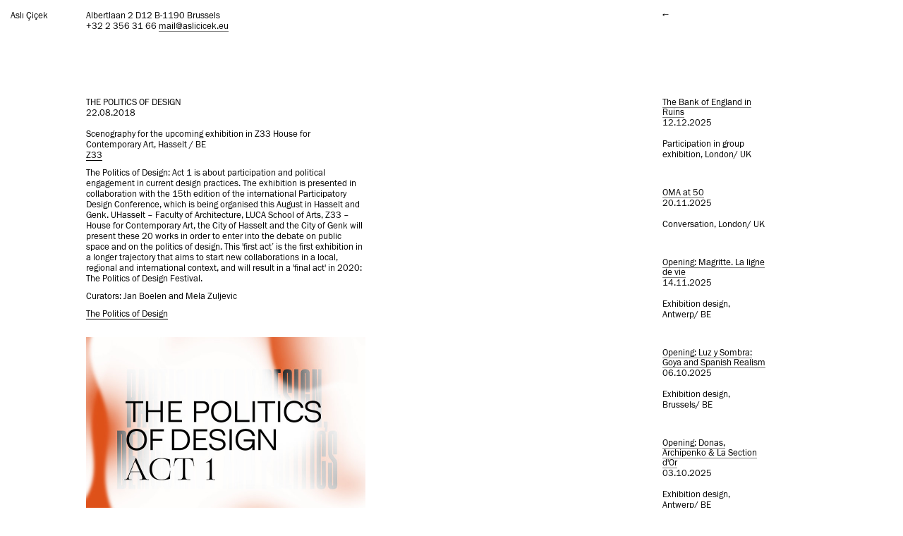

--- FILE ---
content_type: text/html; charset=UTF-8
request_url: http://aslicicek.eu/news/exhibition-design-the-politics-of-design
body_size: 7806
content:
<!DOCTYPE html>
<html lang="en">
<head>

  <meta charset="utf-8" />
  <meta name="viewport" content="width=device-width,initial-scale=1.0">

  <title>Aslı Çiçek | The Politics of Design</title>
  <meta name="description" content="This is the personal website of Aslı Çiçek.">
  <meta name="keywords" content="Architecture,scenography,interior,Bozar,Brussels,texts">
  <link rel="stylesheet" href="https://maxcdn.bootstrapcdn.com/bootstrap/3.3.7/css/bootstrap.min.css">  <link rel="stylesheet" href="http://aslicicek.eu/assets/css/main.css">  <script src="http://ajax.googleapis.com/ajax/libs/jquery/1.10.2/jquery.min.js"></script>
	<script type="text/javascript">
	$(window).load(function(){
	     $(".img").each(function(){
	        var $this = $(this);
	        if ($this.width() < $this.height()) {
	            $this.addClass("vertical");
	        }
	     });
	});
  	</script>
  
		  <style type="text/css">
	    	       body { 
	         background-color: 	      }
	    	    	      body { 
	         color: 	      }
	        a, a:hover, a:active, a:visited, a:link { 
	         color: 	      }
	           
	  </style>
		
	
</head>
<body class="bgcolor">

<div class="container-fluid">

<div id="header" class="row">
	<div class="col-sm-1 col-xs-6">
		<div id="home">
	  		<a href="http://aslicicek.eu">
			Aslı Çiçek
  			</a>
  		</div>
  	</div>
	<div class="col-sm-6 col-xs-6">
		<div id="adress">
			Albertlaan 2 <br class="hide-large" />D12 B-1190 Brussels<br/>
			+32 2 356 31 66  <br class="hide-large" /><a href="mailto:mail@aslicicek.eu" class="underline">mail@aslicicek.eu</a>
  		</div>
  	</div>  
	<div class="col-sm-5 col-xs-12">
		<div class="row hidden-sm hidden-md hidden-lg" id="links">
			<div class="col-sm-4">
				<a href="http://aslicicek.eu/writings">TEXTS</a>	
		  	</div>    
		 	<div class="col-sm-4">
				<a href="http://aslicicek.eu/news">NEWS</a>
		  	</div> 
			<div class="col-sm-4">
				<a href="http://aslicicek.eu/about">ABOUT</a>
		  	</div>  		
		</div> 

		 <div class="row arrow">
		 <div class="col-sm-4">
		  	</div> 
		  	<div class="col-sm-4">
				<a href="http://aslicicek.eu/">&#8592;</a>
		  	</div> 
		 </div> 		
  	</div>  
	
</div>   

<div id="main" class="row">
	<div class="col-sm-1">
  	</div>
  	
	<div class="col-sm-4">
		<h2>The Politics of Design<br/></h2>
			22.08.2018 
			<br/><br/>
			<p>Scenography for the upcoming exhibition in Z33 House for Contemporary Art, Hasselt / BE<br />
<a href="https://www.z33.be/blog/2018/6/27/the-politics-of-design-act-1">Z33</a></p>			<p>The Politics of Design: Act 1 is about participation and political engagement in current design practices. The exhibition is presented in collaboration with the 15th edition of the international Participatory Design Conference, which is being organised this August in Hasselt and Genk. UHasselt – Faculty of Architecture, LUCA School of Arts, Z33 – House for Contemporary Art, the City of Hasselt and the City of Genk will present these 20 works in order to enter into the debate on public space and on the politics of design. This 'first act’ is the first exhibition in a longer trajectory that aims to start new collaborations in a local, regional and international context, and will result in a 'final act' in 2020: The Politics of Design Festival.</p>
<p>Curators: Jan Boelen and Mela Zuljevic</p>
<p><a href="https://www.z33.be/blog/2018/6/27/the-politics-of-design-act-1">The Politics of Design</a></p>						  <figure>
			    <a href="http://aslicicek.eu/content/3-news/88-exhibition-design-the-politics-of-design/cicek_pod_z33.jpg">
			      <br/><img src="http://aslicicek.eu/content/3-news/88-exhibition-design-the-politics-of-design/cicek_pod_z33.jpg" alt="">
			    </a>
			  </figure>
			  			<br/><br/>
  	</div>  
  	
  	<div class="col-sm-3">
  	</div>
  	<div class="col-sm-4 hidden-xs">
		<div class="row">
			<div class="col-sm-2">
			</div>
			<div class="col-sm-5">
								<div class="news-item">
					<h1><a href="http://aslicicek.eu/news/the-bank-of-england-in-ruins">The Bank of England in Ruins</a></h1>
					12.12.2025 
					<br/><br/>
					<p>Participation in group exhibition, London/ UK</p> 
					<br/><br/>
	   			</div>
								<div class="news-item">
					<h1><a href="http://aslicicek.eu/news/oma-at-50">OMA at 50</a></h1>
					20.11.2025 
					<br/><br/>
					<p>Conversation, London/ UK</p> 
					<br/><br/>
	   			</div>
								<div class="news-item">
					<h1><a href="http://aslicicek.eu/news/opening-magritte-la-ligne-de-vie">Opening: Magritte. La ligne de vie</a></h1>
					14.11.2025 
					<br/><br/>
					<p>Exhibition design, Antwerp/ BE</p> 
					<br/><br/>
	   			</div>
								<div class="news-item">
					<h1><a href="http://aslicicek.eu/news/opening-luz-y-sombra-goya-and-spanish-realism">Opening: Luz y Sombra: Goya and Spanish Realism</a></h1>
					06.10.2025 
					<br/><br/>
					<p>Exhibition design, Brussels/ BE</p> 
					<br/><br/>
	   			</div>
								<div class="news-item">
					<h1><a href="http://aslicicek.eu/news/opening-donas-archipenko-la-section-d-or">Opening: Donas, Archipenko &amp; La Section d'Or</a></h1>
					03.10.2025 
					<br/><br/>
					<p>Exhibition design, Antwerp/ BE</p> 
					<br/><br/>
	   			</div>
								<div class="news-item">
					<h1><a href="http://aslicicek.eu/news/tamed-nature-opening">Opening: Tamed Nature exhibition</a></h1>
					16.09.2025 
					<br/><br/>
					<p>Exhibition design, Antwerp/ BE</p> 
					<br/><br/>
	   			</div>
								<div class="news-item">
					<h1><a href="http://aslicicek.eu/news/boxes-exhibition">Boxes exhibition</a></h1>
					03.04.2025 
					<br/><br/>
					<p>Participation in group exhibition, Milan/ IT</p> 
					<br/><br/>
	   			</div>
								<div class="news-item">
					<h1><a href="http://aslicicek.eu/news/premiere-torment-of-hearts">World premi&eacute;re Torments of Heart</a></h1>
					23.01.2025 
					<br/><br/>
					<p>Set design/ BE</p> 
					<br/><br/>
	   			</div>
								<div class="news-item">
					<h1><a href="http://aslicicek.eu/news/opening-eternal-spring-exhibition">Opening: Eternal Spring exhibition</a></h1>
					12.12.2024 
					<br/><br/>
					<p>Exhibition design, Mechelen/ BE</p> 
					<br/><br/>
	   			</div>
								<div class="news-item">
					<h1><a href="http://aslicicek.eu/news/lecture-in-kul">Standpunten</a></h1>
					20.11.2024 
					<br/><br/>
					<p>Lecture on practice, in KU Leuven, campus Sint Lucas, Ghent/ BE</p> 
					<br/><br/>
	   			</div>
								<div class="news-item">
					<h1><a href="http://aslicicek.eu/news/conversation-museum-pfalzgalerie">Conversation at Museum Pfalzgalerie</a></h1>
					14.11.2024 
					<br/><br/>
					<p>On the challenges of permanent collection display in museums.</p> 
					<br/><br/>
	   			</div>
								<div class="news-item">
					<h1><a href="http://aslicicek.eu/news/opening-soft-power">Opening: Soft Power: The Brussels Way of Making the City</a></h1>
					18.10.2024 
					<br/><br/>
					<p>Exhibition design, Basel/ CH</p> 
					<br/><br/>
	   			</div>
								<div class="news-item">
					<h1><a href="http://aslicicek.eu/news/biennale-svizzera-del-territorio">Biennale svizzera del territorio</a></h1>
					05.10.2024 
					<br/><br/>
					<p>Round table discussion</p> 
					<br/><br/>
	   			</div>
								<div class="news-item">
					<h1><a href="http://aslicicek.eu/news/smak-competition-1st-prize">New S.M.A.K. Museum competition 1st prize</a></h1>
					14.06.2024 
					<br/><br/>
					<p>with noAarchitecten &amp; David Kohn architects</p> 
					<br/><br/>
	   			</div>
								<div class="news-item">
					<h1><a href="http://aslicicek.eu/news/opening-boeks">Opening BOEKS</a></h1>
					02.05.2024 
					<br/><br/>
					<p>Scenography, Ghent/ BE</p> 
					<br/><br/>
	   			</div>
								<div class="news-item">
					<h1><a href="http://aslicicek.eu/news/s-am-bma-scenography-competition-1st-prize">S AM - BMA Scenography Competition 1st Prize</a></h1>
					25.04.2024 
					<br/><br/>
					<p>Scenography</p> 
					<br/><br/>
	   			</div>
								<div class="news-item">
					<h1><a href="http://aslicicek.eu/news/opening-netwerk-aalst">Opening Netwerk Aalst</a></h1>
					22.03.2024 
					<br/><br/>
					<p>Inauguration of furniture</p> 
					<br/><br/>
	   			</div>
								<div class="news-item">
					<h1><a href="http://aslicicek.eu/news/day-of-words-ethz">Day of Words ETHZ / CH</a></h1>
					05.03.2024 
					<br/><br/>
					<p>Lecture and workshop</p> 
					<br/><br/>
	   			</div>
								<div class="news-item">
					<h1><a href="http://aslicicek.eu/news/as-found-exhibition-in-uk">As Found exhibition- traveling</a></h1>
					08.02.2024 
					<br/><br/>
					<p>Participation in group exhibition, London/ UK</p> 
					<br/><br/>
	   			</div>
								<div class="news-item">
					<h1><a href="http://aslicicek.eu/news/look-who-s-talking">Look Who&rsquo;s Talking:</a></h1>
					26.11.2023 
					<br/><br/>
					<p>With Pauline Hatzigeorgiou in the exhibition by Thea Djordjadze <a href="https://www.wiels.org/en/" target="_blank">Wiels,</a> / BE</p> 
					<br/><br/>
	   			</div>
								<div class="news-item">
					<h1><a href="http://aslicicek.eu/news/mountains-between-us">Premi&eacute;re of 324 mountains between us</a></h1>
					18.11.2023 
					<br/><br/>
					<p>Set design / BE</p> 
					<br/><br/>
	   			</div>
								<div class="news-item">
					<h1><a href="http://aslicicek.eu/news/opening-encounters-art-history-museu">Opening Georgia: A Story of Encounters</a></h1>
					27.10.2023 
					<br/><br/>
					<p>Scenography, Brussels / BE</p> 
					<br/><br/>
	   			</div>
								<div class="news-item">
					<h1><a href="http://aslicicek.eu/news/conversation-paf-community">Conversation at Platform for Architecture and Feminism</a></h1>
					26.10.2023 
					<br/><br/>
					<p>With Juliane Greb and Evelien Pieters</p> 
					<br/><br/>
	   			</div>
								<div class="news-item">
					<h1><a href="http://aslicicek.eu/news/opening-of-dieric-bouts-exhibition">Opening: Dieric Bouts exhibition</a></h1>
					19.10.2023 
					<br/><br/>
					<p>Scenography, Leuven / BE</p> 
					<br/><br/>
	   			</div>
								<div class="news-item">
					<h1><a href="http://aslicicek.eu/news/opening-the-avantgarde-in-georgia-exhibition">Opening: The Avantgarde in Georgia exhibition</a></h1>
					04.10.2023 
					<br/><br/>
					<p>Scenography, Brussels / BE</p> 
					<br/><br/>
	   			</div>
								<div class="news-item">
					<h1><a href="http://aslicicek.eu/news/bruzz-reportage">Bruzz reportage</a></h1>
					24.09.2023 
					<br/><br/>
					<p>A portrait of Aslı Çiçek made by Jin Dubois for <a href="https://www.bruzz.be/videoreeks/zaterdag-23-en-zondag-24-september-2023/video-architecte-alsi-cicek-door-turkij-op-te" target="_blank">BRUZZ</a>.</p> 
					<br/><br/>
	   			</div>
								<div class="news-item">
					<h1><a href="http://aslicicek.eu/news/hollein-calling-exhibition">Hollein Calling - exhibition</a></h1>
					20.09.2023 
					<br/><br/>
					<p>Participation in group exhibition, Vienna/ AT</p> 
					<br/><br/>
	   			</div>
								<div class="news-item">
					<h1><a href="http://aslicicek.eu/news/as-found">As Found - exhibition</a></h1>
					05.09.2023 
					<br/><br/>
					<p>Participation in group exhibition, Antwerp/ BE</p> 
					<br/><br/>
	   			</div>
								<div class="news-item">
					<h1><a href="http://aslicicek.eu/news/scaffold-86">Scaffold #86</a></h1>
					19.07.2023 
					<br/><br/>
					<p>Podcast hosted by Matthew Blunderfield icw Architecture Foundation, London / UK</p> 
					<br/><br/>
	   			</div>
								<div class="news-item">
					<h1><a href="http://aslicicek.eu/news/across-on-tour-opening">Opening Across on Tour</a></h1>
					15.06.2023 
					<br/><br/>
					<p>Scenography, Brussels / BE</p> 
					<br/><br/>
	   			</div>
								<div class="news-item">
					<h1><a href="http://aslicicek.eu/news/poetry-in-architectu">When Architecture is Poetry</a></h1>
					12.06.2023 
					<br/><br/>
					<p>International symposium, Rome / IT</p> 
					<br/><br/>
	   			</div>
								<div class="news-item">
					<h1><a href="http://aslicicek.eu/news/grand-opening-of-maison-hannon">Maison Hannon grand opening</a></h1>
					30.05.2023 
					<br/><br/>
					<p>Permanent scenography for art- nouveau museum in Brussels / BE</p> 
					<br/><br/>
	   			</div>
								<div class="news-item">
					<h1><a href="http://aslicicek.eu/news/inauguration-of-rehang-in-tate-britain">Inauguration of Rehang in Tate Britain</a></h1>
					23.05.2023 
					<br/><br/>
					<p>Permanent display cases for Interventions exhibitions, inaugurated during British Art Dinner in the frame of the Rehang of <a href="https://www.tate.org.uk/press/press-releases/tate-britain-to-unveil-complete-rehang-in-may-2023" target="_blank">Tate Britain</a> collection, London / UK</p> 
					<br/><br/>
	   			</div>
								<div class="news-item">
					<h1><a href="http://aslicicek.eu/news/premiere-cop">Pr&egrave;miere of Change of Plans</a></h1>
					06.04.2023 
					<br/><br/>
					<p>Set Design / BE</p> 
					<br/><br/>
	   			</div>
								<div class="news-item">
					<h1><a href="http://aslicicek.eu/news/lecture-at-free-university">Lecture at Free University</a></h1>
					13.02.2023 
					<br/><br/>
					<p>Presentation of work in Free University, Tbilisi / GE</p> 
					<br/><br/>
	   			</div>
								<div class="news-item">
					<h1><a href="http://aslicicek.eu/news/opening-of-alexandria-past-futures-mucem">Opening of Alexandria: Past Futures MUCEM</a></h1>
					08.02.2023 
					<br/><br/>
					<p>Exhibition architecture in MUCEM, Marseille / FR</p> 
					<br/><br/>
	   			</div>
								<div class="news-item">
					<h1><a href="http://aslicicek.eu/news/odapark">Opening of I Want to Break Free</a></h1>
					13.11.2022 
					<br/><br/>
					<p>Exhibition design in Odapark, Venray / NL</p> 
					<br/><br/>
	   			</div>
								<div class="news-item">
					<h1><a href="http://aslicicek.eu/news/encontraros-heteroclitos">Encontros Heter&oacute;clitos</a></h1>
					11.11.2022 
					<br/><br/>
					<p>Conference at the Architecture Faculty of Porto University / PT</p> 
					<br/><br/>
	   			</div>
								<div class="news-item">
					<h1><a href="http://aslicicek.eu/news/alexandria-past-futures">Opening of Alexandria: Past Futures</a></h1>
					29.09.2022 
					<br/><br/>
					<p>Exhibition architecture in BOZAR, Brussels / BE</p> 
					<br/><br/>
	   			</div>
								<div class="news-item">
					<h1><a href="http://aslicicek.eu/news/museum-m">Scenography for Dieric Bouts exhibition, competition winner</a></h1>
					19.09.2022 
					<br/><br/>
					<p>Invited competition for the scenography of the trans-historical exhibition in Museum M, Leuven / BE</p> 
					<br/><br/>
	   			</div>
								<div class="news-item">
					<h1><a href="http://aslicicek.eu/news/recaptioning-congo">Opening of Recaptioning Congo</a></h1>
					15.09.2022 
					<br/><br/>
					<p>Exhibition design in Foto Museum Antwerp / BE</p> 
					<br/><br/>
	   			</div>
								<div class="news-item">
					<h1><a href="http://aslicicek.eu/news/o-111-presentation">OASE #111 Presentation</a></h1>
					03.06.2022 
					<br/><br/>
					<p>Staging the Museum / Museum scènes</p> 
					<br/><br/>
	   			</div>
								<div class="news-item">
					<h1><a href="http://aslicicek.eu/news/premiere-le">Pr&egrave;miere of Letters 2 Dance</a></h1>
					03.03.2022 
					<br/><br/>
					<p>Set design / BE</p> 
					<br/><br/>
	   			</div>
								<div class="news-item">
					<h1><a href="http://aslicicek.eu/news/minds-lecture">MInDS lecture</a></h1>
					09.02.2022 
					<br/><br/>
					<p>Hybrid lecture in the frame of MInDS at Politecnico / IT</p> 
					<br/><br/>
	   			</div>
								<div class="news-item">
					<h1><a href="http://aslicicek.eu/news/minds-politecnico">MInDS 2022 - Contested Content Design Studio</a></h1>
					07.02.2022 
					<br/><br/>
					<p>Visiting professorship, Politecnico Milan / IT</p> 
					<br/><br/>
	   			</div>
								<div class="news-item">
					<h1><a href="http://aslicicek.eu/news/lecture-in-th-koeln">Building Critique</a></h1>
					08.12.2021 
					<br/><br/>
					<p>Online lecture in TH Köln / DE</p> 
					<br/><br/>
	   			</div>
								<div class="news-item">
					<h1><a href="http://aslicicek.eu/news/books">9000 books</a></h1>
					06.11.2021 
					<br/><br/>
					<p>In conversation with Harold Fallon &amp; RAAMWERK at Ghent book fair / BE</p> 
					<br/><br/>
	   			</div>
								<div class="news-item">
					<h1><a href="http://aslicicek.eu/news/hannon-museum-1st-prize">Hannon Museum Scenography Competition, 1st prize</a></h1>
					15.10.2021 
					<br/><br/>
					<p>Invited competition for the scenography of the Hannon Museum in Brussels / BE</p> 
					<br/><br/>
	   			</div>
								<div class="news-item">
					<h1><a href="http://aslicicek.eu/news/objects-of-fascination">Objects of Fascination</a></h1>
					23.09.2021 
					<br/><br/>
					<p>Participation in a group exhibition of 44 tables, MAD Brussels / BE</p> 
					<br/><br/>
	   			</div>
								<div class="news-item">
					<h1><a href="http://aslicicek.eu/news/opening-lecture-of-the-academic-year-hasselt-university">Lecture in Hasselt University</a></h1>
					20.09.2021 
					<br/><br/>
					<p>Opening lecture of the academic year of the Faculty of Arts and Architecture, Hasselt / BE</p> 
					<br/><br/>
	   			</div>
								<div class="news-item">
					<h1><a href="http://aslicicek.eu/news/institution-building">Presentation at CIVA, Brussels</a></h1>
					02.09.2021 
					<br/><br/>
					<p>Institution Building Exhibition, Chapter #01 Format, Brussels / BE</p> 
					<br/><br/>
	   			</div>
								<div class="news-item">
					<h1><a href="http://aslicicek.eu/news/reviving-mosul">Presentation at London Festival of Architecture</a></h1>
					28.06.2020 
					<br/><br/>
					<p>Al- Nouri Complex competition project presented with Wonne Ickx &amp; Andrea Monroy. London / UK</p> 
					<br/><br/>
	   			</div>
								<div class="news-item">
					<h1><a href="http://aslicicek.eu/news/blurred-lines">Blurred Lines</a></h1>
					02.06.2021 
					<br/><br/>
					<p>a conversation with Amaryllis Jacobs/ MANIERA, over interior architecture, art and design. Design Museum Ghent / BE</p> 
					<br/><br/>
	   			</div>
								<div class="news-item">
					<h1><a href="http://aslicicek.eu/news/mosul-competition-venice-biennial">Participation in the 17th International Architecture Exhibition - La Biennale di Venezia</a></h1>
					21.05.2021 
					<br/><br/>
					<p>Al- Nouri Complex - competition project exhibited in 17th Biennial for Architecture, Venice / IT</p> 
					<br/><br/>
	   			</div>
								<div class="news-item">
					<h1><a href="http://aslicicek.eu/news/the-conscious-effort-fort">The Conscious Effort Fort</a></h1>
					22.05.2021 
					<br/><br/>
					<p><a href="http://aslicicek.eu/projects/glass-wood-structures" target="_blank">Glass/Wood structures</a> exhibited during the The Conscious Effort Fort installation by David Bergé. Antwerp / BE</p> 
					<br/><br/>
	   			</div>
								<div class="news-item">
					<h1><a href="http://aslicicek.eu/news/public-art-and-contested-heritage">Conversation on Public Art and Contested Heritage online</a></h1>
					14.05.2021 
					<br/><br/>
					<p>with Samuel Saelemakers, Neal Shashore, Ellis Woodman, Architecture Foundation, London/UK</p> 
					<br/><br/>
	   			</div>
								<div class="news-item">
					<h1><a href="http://aslicicek.eu/news/mosul-competition">Al- Nouri Complex: competition project awarded</a></h1>
					16.04.2021 
					<br/><br/>
					<p>International competition, together with PRODUCTURA and Restaura arquitectos.</p> 
					<br/><br/>
	   			</div>
								<div class="news-item">
					<h1><a href="http://aslicicek.eu/news/economy-class">Economy of Drawing</a></h1>
					21.01.2021 
					<br/><br/>
					<p>Economy Class, online symposium, Architecture Foundation / UK</p> 
					<br/><br/>
	   			</div>
								<div class="news-item">
					<h1><a href="http://aslicicek.eu/news/with-drawing">With- drawing</a></h1>
					17.12.2020 
					<br/><br/>
					<p>Online lecture about drawing in architecture, PhD Lab, Academy of Fine Arts, Prague / CZ</p> 
					<br/><br/>
	   			</div>
								<div class="news-item">
					<h1><a href="http://aslicicek.eu/news/luzern-lecture">Anatomy Lessons/ On Curating</a></h1>
					20.11.2020 
					<br/><br/>
					<p>Keynote lecture and workshop, Hochschule Luzern, Institut für Architektur / CH</p> 
					<br/><br/>
	   			</div>
								<div class="news-item">
					<h1><a href="http://aslicicek.eu/news/proximities">Proximities.</a></h1>
					09.11.2020 
					<br/><br/>
					<p>Lecture on design methodology,  Accademia di Archittetura , Mendrisio / CH</p> 
					<br/><br/>
	   			</div>
								<div class="news-item">
					<h1><a href="http://aslicicek.eu/news/in-conversation-with-s-dawood">A Conversation with Shezad Dawood</a></h1>
					27.10.2020 
					<br/><br/>
					<p>on the work of the artist, in Wiels / BE</p> 
					<br/><br/>
	   			</div>
								<div class="news-item">
					<h1><a href="http://aslicicek.eu/news/a-walk-through-brancusi-exhibition">A walk through Brancusi. Sublimation of Form.</a></h1>
					29.09.2020 
					<br/><br/>
					<p>Video of the exhibition, filmed by Thomas Bernadet</p> 
					<br/><br/>
	   			</div>
								<div class="news-item">
					<h1><a href="http://aslicicek.eu/news/in-conversation-about-brancusi-sketches-and-exhibition-architecture">In Conversation about Brancusi sketches and exhibition architecture</a></h1>
					15.06.2020 
					<br/><br/>
					<p>with Sarah Handelman, on Drawing Matter / UK</p> 
					<br/><br/>
	   			</div>
								<div class="news-item">
					<h1><a href="http://aslicicek.eu/news/wasting-time-with-drawings">Wasting Time with Drawings</a></h1>
					04.06.2020 
					<br/><br/>
					<p>Conversation with Helen Thomas and Bart Decroos<br />
100 Day Studio by Architecture Foundation / UK</p> 
					<br/><br/>
	   			</div>
								<div class="news-item">
					<h1><a href="http://aslicicek.eu/news/video-recording-of-the-stages-lecture">Stages</a></h1>
					23.04.2020 
					<br/><br/>
					<p>Online lecture on exhibition architecture</p> 
					<br/><br/>
	   			</div>
								<div class="news-item">
					<h1><a href="http://aslicicek.eu/news/building-transient-stories">Building Transient Stories</a></h1>
					12.02.2020 
					<br/><br/>
					<p>Lecture in KUL Faculty of Architecture, Ghent / BE</p> 
					<br/><br/>
	   			</div>
								<div class="news-item">
					<h1><a href="http://aslicicek.eu/news/brancusi-opening">Brancusi on display</a></h1>
					02.10.2019 
					<br/><br/>
					<p>Exhibition architecture for <em>Brancusi. Sublimation of Form.</em></p> 
					<br/><br/>
	   			</div>
								<div class="news-item">
					<h1><a href="http://aslicicek.eu/news/lecture-c-mine">Ways of Showing</a></h1>
					26.09.2019 
					<br/><br/>
					<p>Lecture in C-mine, Genk / BE</p> 
					<br/><br/>
	   			</div>
								<div class="news-item">
					<h1><a href="http://aslicicek.eu/news/a-school-of-schools">A School of Schools in Belgium</a></h1>
					27.06.2019 
					<br/><br/>
					<p>Opening, exhibition architecture in  C- Mine Genk / BE</p> 
					<br/><br/>
	   			</div>
								<div class="news-item">
					<h1><a href="http://aslicicek.eu/news/a-school-of-schools-design-as-learning">A School of Schools: Design as Learning</a></h1>
					02.05.2019 
					<br/><br/>
					<p>Opening, A School of Schools: exhibition architecture in LUMA, Arles / FR</p> 
					<br/><br/>
	   			</div>
								<div class="news-item">
					<h1><a href="http://aslicicek.eu/news/remembering-landscape">Remembering Landscape</a></h1>
					25.04.2019 
					<br/><br/>
					<p>Opening, exhibition in De Markten, Brussels/ BE</p> 
					<br/><br/>
	   			</div>
								<div class="news-item">
					<h1><a href="http://aslicicek.eu/news/bruegels-eye">Bruegel's Eye- Reconstructing the Landscape</a></h1>
					06.04.2019 
					<br/><br/>
					<p>Opening, exhibition Dilbeek, Brussels/ BE</p> 
					<br/><br/>
	   			</div>
								<div class="news-item">
					<h1><a href="http://aslicicek.eu/news/narrations-for-spatial-translations-berlin">Narrations for Spatial Translations</a></h1>
					11.04.2019 
					<br/><br/>
					<p>Lecture in Berlin International - University of Applied Sciences / DE</p> 
					<br/><br/>
	   			</div>
								<div class="news-item">
					<h1><a href="http://aslicicek.eu/news/narrations-for-spatial-translations">Narrations for Spatial Translations</a></h1>
					22.03.2019 
					<br/><br/>
					<p>Lecture in Bergen School of Architecture / NO</p> 
					<br/><br/>
	   			</div>
								<div class="news-item">
					<h1><a href="http://aslicicek.eu/news/a-school-of-schools-travelling-exhibition">A School of Schools: travelling exhibition</a></h1>
					05.02.2019 
					<br/><br/>
					<p>Scenography projects in LUMA / Arles, FR and C-Mine Genk/ BE</p> 
					<br/><br/>
	   			</div>
								<div class="news-item">
					<h1><a href="http://aslicicek.eu/news/chair-of-the-architecture-advisory-board-at-stimuleringfonds-creative-industries">Stimuleringfonds, Creative Industries</a></h1>
					21.12.2018 
					<br/><br/>
					<p>Appointed chair of the Architecture Advisory Board</p> 
					<br/><br/>
	   			</div>
								<div class="news-item">
					<h1><a href="http://aslicicek.eu/news/interview-on-medyascope">Interview on Medyascope TV</a></h1>
					17.12.2018 
					<br/><br/>
					<p>Urbanist Dr. Melis Oğuz interviews Aslı Çiçek on exhibition architecture</p> 
					<br/><br/>
	   			</div>
								<div class="news-item">
					<h1><a href="http://aslicicek.eu/news/oase-102-presentation">OASE #101 Presentation</a></h1>
					04.12.2018 
					<br/><br/>
					<p>Microcosm- Searching for the City in Its Interiors</p> 
					<br/><br/>
	   			</div>
								<div class="news-item">
					<h1><a href="http://aslicicek.eu/news/pilotbxl-conversation-series">PilotBXL conversation series</a></h1>
					08.11.2018 
					<br/><br/>
					<p>The practice is the research / The research is not the practice<br />
Conversation with Jan De Vylder. Brussels / BE</p> 
					<br/><br/>
	   			</div>
								<div class="news-item">
					<h1><a href="http://aslicicek.eu/news/vardiya-digital-round-table-30">Vardiya Digital Round Table #30</a></h1>
					20.10.2018 
					<br/><br/>
					<p>Turkish Pavilion 16th Venice Biennial</p> 
					<br/><br/>
	   			</div>
								<div class="news-item">
					<h1><a href="http://aslicicek.eu/news/archotober-debate">Challenges for a Vivid Architectural Culture: The Case of Flanders</a></h1>
					17.10.2018 
					<br/><br/>
					<p>Panel discussion in Center for Architecture, New York / USA</p> 
					<br/><br/>
	   			</div>
								<div class="news-item">
					<h1><a href="http://aslicicek.eu/news/opening-4th-istanbul-design-biennial">Opening 4th Istanbul Design Biennial</a></h1>
					22.09.2018 
					<br/><br/>
					<p>Exhibition architecture of A School of Schools and participation.</p> 
					<br/><br/>
	   			</div>
								<div class="news-item">
					<h1><a href="http://aslicicek.eu/news/exhibition-design-a-school-of-schools">Exhibition design: A School of Schools</a></h1>
					22.09.2018 
					<br/><br/>
					<p>Aslı Çiçek is invited to design the exhibitions of 4th Istanbul Design Biennial, in close collaboration with and using the modular structures of Lukas Wegwerth (DE).</p> 
					<br/><br/>
	   			</div>
								<div class="news-item">
					<h1><a href="http://aslicicek.eu/news/temple-talks-video">Video recording of the Temple Talks</a></h1>
					15.06.2018 
					<br/><br/>
					<p>La Loge has uploaded the video of the presentation, concluding the Temple Talks series, held on 31st of May 2018.</p> 
					<br/><br/>
	   			</div>
								<div class="news-item">
					<h1><a href="http://aslicicek.eu/news/temple-talk">Temple Talks</a></h1>
					31.05.2018 
					<br/><br/>
					<p>'The Undecided Plane': A talk on miniature drawings and own practice of exhibition architecture<br />
Thursday 31.05.2018 19:30, in La Loge Brussels / BE</p> 
					<br/><br/>
	   			</div>
								<div class="news-item">
					<h1><a href="http://aslicicek.eu/news/panel-discussi">Panel discussion</a></h1>
					24.04.2018 
					<br/><br/>
					<p>Panel discussion about the influences of cultural- historical references from contemporary architecture on the work of <a href="https://eaglesofarchitecture.com/">Eagles of Architecture</a> Antwerp / BE</p> 
					<br/><br/>
	   			</div>
								<div class="news-item">
					<h1><a href="http://aslicicek.eu/news/exhibition-design-the-politics-of-design">The Politics of Design</a></h1>
					22.08.2018 
					<br/><br/>
					<p>Scenography for the upcoming exhibition in Z33 House for Contemporary Art, Hasselt / BE<br />
<a href="https://www.z33.be/blog/2018/6/27/the-politics-of-design-act-1">Z33</a></p> 
					<br/><br/>
	   			</div>
								<div class="news-item">
					<h1><a href="http://aslicicek.eu/news/lecture-ia-ku-leuven-18-19">The Narrative In Between</a></h1>
					01.10.2018 
					<br/><br/>
					<p>Opening Lecture for Master Graduation Studios, KU Leuven Interior Architecture / BE</p> 
					<br/><br/>
	   			</div>
								<div class="news-item">
					<h1><a href="http://aslicicek.eu/news/lecture-tu-ghent">Anaphoric Objects</a></h1>
					26.03.2018 
					<br/><br/>
					<p>Lecture on exhibition architecture and own practice. Collectures lecture series, Jokerweek Ghent University, Faculty of Architecture / BE</p> 
					<br/><br/>
	   			</div>
								<div class="news-item">
					<h1><a href="http://aslicicek.eu/news/leger">Fernand L&eacute;ger grand opening</a></h1>
					08.02.2018 
					<br/><br/>
					<p>Exhibition architecture of Fernand Léger – Beauty is Everywhere is on display from 09.02.2018 to 03.06.2018 in Bozar Brussels.</p> 
					<br/><br/>
	   			</div>
							</div>
		</div>
	</div>
			
</div>   


	<div id="footer" class="row">
    </div>
</div>

</body>
</html>